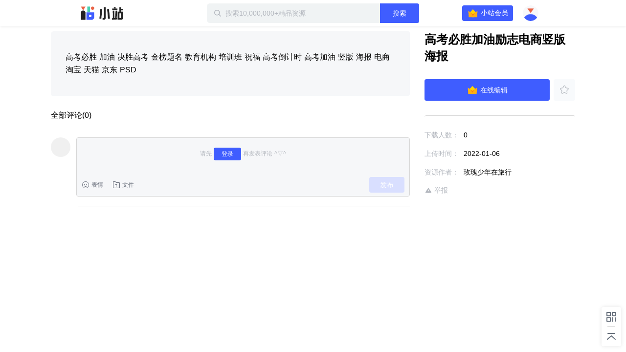

--- FILE ---
content_type: text/plain; charset=utf-8
request_url: https://xluser-ssl.xunlei.com/risk?cmd=report
body_size: -84
content:
{"deviceid":"wdi10.5437518ba2302dc80bfa8e060371063e1efb8ee636808e4eb9e6ebaee742efde"}
